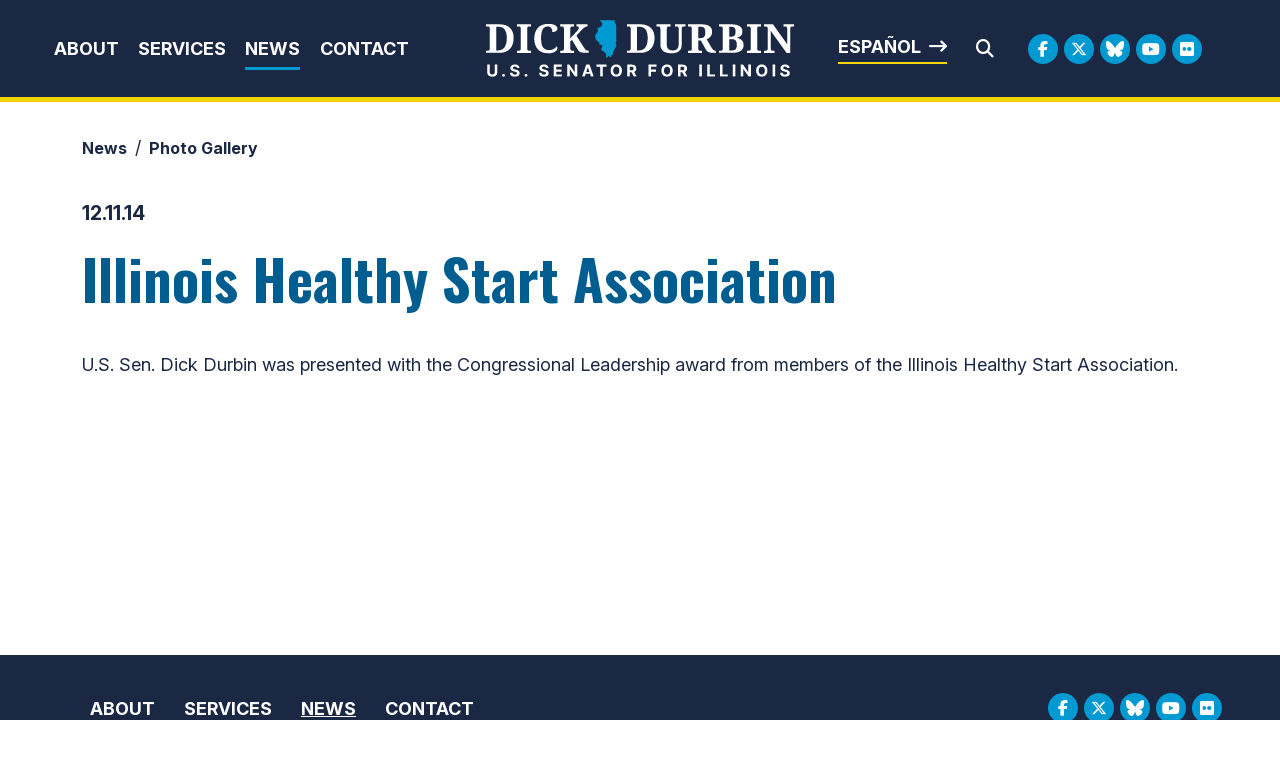

--- FILE ---
content_type: text/html;charset=UTF-8
request_url: https://www.durbin.senate.gov/newsroom/photos/illinois-healthy-start-association
body_size: 9584
content:

	
	
	
	
	
	
	
	
	


	


    
	

		
		

		



		
		
			 
		    	
			
		
		

		
		

		

		
		

		 
		 
		 	
		 
                

                    

		
        
		

		
			

			
		

		
		

		
		

		

		
    
	   
	
		
			
			
		

		
	
	
	
	
	



	


	
	





	
	
	

















<!DOCTYPE html>
<!--[if lt IE 7 ]><html lang="en" class="no-js ie ie6"> <![endif]-->
<!--[if IE 7 ]><html lang="en" class="no-js ie ie7"> <![endif]-->
<!--[if IE 8 ]><html lang="en" class="no-js ie ie8"> <![endif]-->
<!--[if IE 9 ]><html lang="en" class="no-js ie ie9"> <![endif]-->
<!--[if IE 10 ]><html lang="en" class="no-js ie ie10"> <![endif]-->
<!--[if IE 11 ]><html lang="en" class="no-js ie ie11"> <![endif]-->
<!--[if gt IE 11]><html lang="en" class="no-js ie"> <![endif]-->
<!--[if !(IE) ]><!-->
<html lang="en" class="no-js">
<!--<![endif]-->

	<head>
		<meta charset="UTF-8">
		<meta http-equiv="X-UA-Compatible" content="IE=edge,chrome=1">


		<meta name="viewport" content="width=device-width, initial-scale=1.0">

		

		
		

		<title>Gallery | Photo Gallery | News | U.S. Senator Dick Durbin of Illinois</title>

		
		
			<meta name="twitter:card" content="summary_large_image" />
		

		
		
			
		
		
			
		
		
		
		<meta name="twitter:title" content="Gallery | Photo Gallery | News | U.S. Senator Dick Durbin of Illinois" />
		


		
		
		
		

		


		
		
			
			

			
		

		

		
			<meta property="og:url" content="https://www.durbin.senate.gov/newsroom/photos/illinois-healthy-start-association" />
		

		
		
			<meta property="og:image" content="https://www.durbin.senate.gov/themes/durbin/images/sharelogo.jpg" />
			<meta name="twitter:image" content="https://www.durbin.senate.gov/themes/durbin/images/sharelogo.jpg" />
		

		
			
		
		
		
			<meta property="og:title" content="Illinois Healthy Start Association | U.S. Senator Dick Durbin of Illinois" />
			

		
			<meta property="og:description" content="The Official U.S. Senate website of Dick Durbin" />
			<meta name="twitter:description" content="The Official U.S. Senate website of Dick Durbin" />
		

		
		

		
	

	
		<link href="https://www.durbin.senate.gov/themes/durbin/images/favicon.ico" rel="Icon" type="image/x-icon"/>


<script src="/themes/default_v7/scripts/jquery.min.js"></script>
<script src="/themes/default_v7/includes/bootstrap/js/bootstrap.bundle.min.js"></script>
<script src="/themes/default_v7/scripts/jquery.html5-placeholder-shim.js"></script>



	<link rel="stylesheet" href="/themes/default_v7/includes/bootstrap/css/bootstrap.min.css">
	<link rel="stylesheet" href="/themes/default_v7/scripts/font-awesome/css/all.min.css">


		
		
				<link rel="stylesheet" href="/themes/durbin/styles/common.css?cachebuster=1739309436">
		





		<!--[if lte IE 6]>
			<link rel="stylesheet" href="http://universal-ie6-css.googlecode.com/files/ie6.1.1.css" media="screen, projection">
		<![endif]-->

		
		
			
				<link rel="stylesheet" href="/themes/default_v7/scripts/fancybox/jquery.fancybox.css?v=2.1.5">
			
		

		
		

		
		
		

		

	

<link rel="preconnect" href="https://fonts.googleapis.com">
<link rel="preconnect" href="https://fonts.gstatic.com" crossorigin>
<link href="https://fonts.googleapis.com/css2?family=Inter:ital,opsz,wght@0,14..32,100..900;1,14..32,100..900&family=Noto+Serif:ital,wght@0,100..900;1,100..900&family=Oswald:wght@200..700&display=swap" rel="stylesheet">

<script src="https://cdnjs.cloudflare.com/ajax/libs/gsap/3.11.5/gsap.min.js"></script>
<script src="https://cdnjs.cloudflare.com/ajax/libs/gsap/3.11.5/ScrollTrigger.min.js"></script>



<script type="text/javascript">
        function googleTranslateElementInit() {
            new google.translate.TranslateElement({pageLanguage: 'en'}, 'google_translate_element');
        }
    </script>
    <script src="https://translate.google.com/translate_a/element.js?cb=googleTranslateElementInit"></script>







	


	

	

	




    



	


		

		

		



	
	



</head>
<body  id="default" class="senatorx bg1  gallery ">
<a href="#aria-skip-nav" class="sr-only">Skip to content</a>




	


	


<!--googleoff: all-->

	<div class="modal fade" id="NavMobileModal">
	  <div class="modal-dialog modal-lg">
		<div class="modal-content">
			<div class="modal-header">
				<a  class="close rounded-circle shadow-sm" data-bs-dismiss="modal"><span aria-hidden="true"><i class="fas fa-times"></i></span><span class="sr-only">Close</span></a>
			  </div>
		  <div class="modal-body">
		   <ul class="nav nav-pills flex-column text-center" id="modal-nav">
			   
				
					<li  class="nav-item home">
						<a href="/">Home</a>
					</li>
				
					
						
						
						
						
						
							
							
							
							
						
						
							
								
							
							
							
								
							
								
							
								
							
								
							
							
						
				
					<li class="nav-item dropdown no-descriptions">  
					<span class="topnavitems">
						<a href="https://www.durbin.senate.gov/about" >About</a>
						<a alt="Toggle for About" class="btn btn-toggle-dropdown" aria-expanded="false" data-bs-toggle="dropdown" data-bs-target="#nav42F5F5FC-4040-F985-52CD-26CBD5B79056"><i class="fa-solid fa-circle-plus"></i></a>
					</span>
						
							
								

		
		
			
			
			
			
			
				
					
						<ul class="dropdown-menu collapse" id="nav42F5F5FC-4040-F985-52CD-26CBD5B79056" data-bs-parent="#modal-nav">
					
					
					
					
						
						
						
						
						
						
								
								
						
						<li class="">
							
							<a href="https://www.durbin.senate.gov/about-dick-durbin">About Dick Durbin </a>
							

		
		
			
			
			
			
			
		

		

		
						</li>
					
					
						
						
						
						
						
						
								
								
						
						<li class="">
							
							<a href="https://www.durbin.senate.gov/about/committees-assignments">Committee Assignments </a>
							

		
		
			
			
			
			
			
		

		

		
						</li>
					
					
						
						
						
						
						
						
								
								
						
						<li class="">
							
							<a href="https://www.durbin.senate.gov/about/illinois">About Illinois </a>
							

		
		
			
			
			
			
			
		

		

		
						</li>
					
					
						
						
						
						
						
						
								
								
						
						<li class="">
							
							<a href="https://www.durbin.senate.gov/issues-landing">Issues </a>
							

		
		
			
			
			
			
			
		

		

		
						</li>
					

					
						</ul>
					
				
			
		

		

		
	
							
						
					</li>
					
				
					
						
						
						
						
						
							
							
							
							
						
						
							
								
							
							
							
								
									
									
							
						
				
					<li class="nav-item dropdown ">  
					<span class="topnavitems">
						<a href="https://www.durbin.senate.gov/help/" >Services</a>
						<a alt="Toggle for Services" class="btn btn-toggle-dropdown" aria-expanded="false" data-bs-toggle="dropdown" data-bs-target="#nav43191D77-4040-F985-52CD-E657F9F39B3B"><i class="fa-solid fa-circle-plus"></i></a>
					</span>
						
							
								

		
		
			
			
			
			
			
				
					
						<ul class="dropdown-menu collapse" id="nav43191D77-4040-F985-52CD-E657F9F39B3B" data-bs-parent="#modal-nav">
					
					
					
					
						
						
						
						
						
						
								
								
						
						<li class="">
							
							<a href="https://www.durbin.senate.gov/help/services">Federal Agency Assistance </a>
							

		
		
			
			
			
			
			
		

		

		
						</li>
					
					
						
						
						
						
						
						
								
								
						
						<li class="">
							
							<a href="https://www.durbin.senate.gov/help/scheduling-requests">Scheduling Request </a>
							

		
		
			
			
			
			
			
		

		

		
						</li>
					
					
						
						
						
						
						
						
								
								
						
						<li class="">
							
							<a href="https://www.durbin.senate.gov/help/academy/">Academy Nominations </a>
							

		
		
			
			
			
			
			
		

		

		
						</li>
					
					
						
						
						
						
						
						
								
								
						
						<li class="">
							
							<a href="https://www.durbin.senate.gov/help/internships">Internships </a>
							

		
		
			
			
			
			
			
		

		

		
						</li>
					
					
						
						
						
						
						
						
								
								
						
						<li class="">
							
							<a href="https://www.durbin.senate.gov/help/request-a-flag">Flag Requests </a>
							

		
		
			
			
			
			
			
		

		

		
						</li>
					
					
						
						
						
						
						
						
								
								
						
						<li class="">
							
							<a href="https://www.durbin.senate.gov/help/visiting">Visit Washington, D.C. </a>
							

		
		
			
			
			
			
			
		

		

		
						</li>
					
					
						
						
						
						
						
						
								
								
						
						<li class="">
							
							<a href="https://www.durbin.senate.gov/help/more">More </a>
							

		
		
			
			
			
			
			
		

		

		
						</li>
					
					
						
						
						
						
						
						
								
								
						
						<li class="">
							
							<a href="https://www.durbin.senate.gov/issues/fy26-congressionally-directed-spending-disclosures">FY26 Congressionally Directed Spending Disclosures </a>
							

		
		
			
			
			
			
			
		

		

		
						</li>
					

					
						</ul>
					
				
			
		

		

		
	
							
						
					</li>
					
				
					
						
						
						
							
						
						
						
							
								
							
							
							
							
						
						
							
								
							
							
							
								
							
								
							
								
							
							
						
				
					<li class="nav-item selected dropdown no-descriptions">  
					<span class="topnavitems">
						<a href="https://www.durbin.senate.gov/newsroom" >News</a>
						<a alt="Toggle for News" class="btn btn-toggle-dropdown" aria-expanded="false" data-bs-toggle="dropdown" data-bs-target="#nav866992C0-4040-F985-52CD-2B81ACE8C0D1"><i class="fa-solid fa-circle-plus"></i></a>
					</span>
						
							
								

		
		
			
			
			
			
			
				
					
						<ul class="dropdown-menu collapse" id="nav866992C0-4040-F985-52CD-2B81ACE8C0D1" data-bs-parent="#modal-nav">
					
					
					
					
						
						
						
						
						
						
								
								
						
						<li class="">
							
							<a href="https://www.durbin.senate.gov/newsroom/press-releases">Press Releases </a>
							

		
		
			
			
			
			
			
		

		

		
						</li>
					
					
						
						
						
						
						
						
								
								
						
						<li class="highlight">
							
							<a href="https://www.durbin.senate.gov/newsroom/photos">Photo Gallery </a>
							

		
		
			
			
			
			
			
		

		

		
						</li>
					
					
						
						
						
						
						
						
								
								
						
						<li class="">
							
							<a href="https://www.durbin.senate.gov/newsroom/video">Video Gallery </a>
							

		
		
			
			
			
			
			
		

		

		
						</li>
					

					
						</ul>
					
				
			
		

		

		
	
							
						
					</li>
					
				
					
						
						
						
						
						
						
							
							
							
							
						
				
					<li class="nav-item no-descriptions">  
					<span class="topnavitems">
						<a href="https://www.durbin.senate.gov/contact/" >Contact</a>
						<a alt="Toggle for Contact" class="btn btn-toggle-dropdown" aria-expanded="false" data-bs-toggle="dropdown" data-bs-target="#nav96AC3827-4040-F985-52CD-D5B6C988CE02"><i class="fa-solid fa-circle-plus"></i></a>
					</span>
						
					</li>
					
				
					
				
					
				
					
				
					
				
					
				
				
			</ul>
		  </div>
		</div>
	  </div>
	</div>

	<script>
		document.addEventListener('DOMContentLoaded', function () {
			var toggleButtons = document.querySelectorAll('.btn-toggle-dropdown');
		
			toggleButtons.forEach(function(toggleButton) {
				var dropdownMenuId = toggleButton.getAttribute('data-bs-target');
				var dropdownMenu = document.querySelector(dropdownMenuId);
		
				toggleButton.addEventListener('click', function () {
					var isExpanded = toggleButton.getAttribute('aria-expanded') === 'true';
					toggleButton.setAttribute('aria-expanded', !isExpanded);
					toggleButton.querySelector('i').className = isExpanded ? 'fa-solid fa-circle-plus' : 'fa-solid fa-circle-minus';
					$(dropdownMenu).collapse('toggle'); // Use Bootstrap's collapse plugin
				});
			});

		});
		</script>
	
	
	<div class="modal fade" id="SearchModal">
	
		<div class="modal-dialog modal-lg">
			<div class="modal-content">
				<div class="modal-header">
					<a  class="close rounded-circle shadow-sm" data-bs-dismiss="modal"><span aria-hidden="true"><i class="fas fa-times"></i></span><span class="sr-only">Close</span></a>
				  </div>
			
				<div class="modal-body">
					<div id="searchpopup">
						
						
						
						
						
						
						
						
						
						
						
						
						
						
						
						
						
						
						
						
						
						
						
						
						
						
						
						
						
						
						
						<form aria-label="search field" id="sitesearchmodal" role="search" method="get" action="/search" class="pull-right form-inline">
							<label for="search-fieldmodal" style="text-indent:-9000px;display:none;">Mobile Site Search</label>
							<input type="search" id="search-fieldmodal" name="q" placeholder="Search">
							<input type="hidden" name="access" value="p" />
							<input type="hidden" name="as_dt" value="i" />
							<input type="hidden" name="as_epq" value="" />
							<input type="hidden" name="as_eq" value="" />
							<input type="hidden" name="as_lq" value="" />
							<input type="hidden" name="as_occt" value="any" />
							<input type="hidden" name="as_oq" value="" />
							<input type="hidden" name="as_q" value="" />
							<input type="hidden" name="as_sitesearch" value="" />
							<input type="hidden" name="client" value="" />
							<input type="hidden" name="sntsp" value="0" />
							<input type="hidden" name="filter" value="0" />
							<input type="hidden" name="getfields" value="" />
							<input type="hidden" name="lr" value="" />
							<input type="hidden" name="num" value="15" />
							<input type="hidden" name="numgm" value="3" />
							<input type="hidden" name="oe" value="UTF8" />
							<input type="hidden" name="output" value="xml_no_dtd" />
							<input type="hidden" name="partialfields" value="" />
							<input type="hidden" name="proxycustom" value="" />
							<input type="hidden" name="proxyreload" value="0" />
							<input type="hidden" name="proxystylesheet" value="default_frontend" />
							<input type="hidden" name="requiredfields" value="" />
							<input type="hidden" name="sitesearch" value="" />
							<input type="hidden" name="sort" value="date:D:S:d1" />
							<input type="hidden" name="start" value="0" />
							<input type="hidden" name="ud" value="1" />
							<button aria-label="search" type="submit"><span class="search">SEARCH</span></button>
						</form>
					</div>
				</div>
			</div>
		</div>
	</div>







	<div id="header" class="interior">

		<div id="siteheader">
				<div  class="header-holder">
			
					<div class="header-nav-holder">
						<div class="nav-hold right-slide-search inline-item">
							<!--googleoff: all-->





<div class="navbar">
		<nav aria-label="Main Desktop Menu">
       <ul class="nav nav-pills nav-justified hidden-xs hidden-sm hidden-xxs" id="main-nav">
       	
				
				
					
						
						
						
						
						
							
							
							
							
						
						
							
								
							
							
							
								
							
								
							
								
							
								
							
							
						
					<li class="dropdown no-descriptions">  <a href="https://www.durbin.senate.gov/about" >About</a>
						
							
								

		
		
			
			
			
			
			
				
					
						<ul class="dropdown-menu collapse" id="nav42F5F5FC-4040-F985-52CD-26CBD5B79056" data-bs-parent="#modal-nav">
					
					
					
					
						
						
						
						
						
						
								
								
						
						<li class="">
							
							<a href="https://www.durbin.senate.gov/about-dick-durbin">About Dick Durbin </a>
							

		
		
			
			
			
			
			
		

		

		
						</li>
					
					
						
						
						
						
						
						
								
								
						
						<li class="">
							
							<a href="https://www.durbin.senate.gov/about/committees-assignments">Committee Assignments </a>
							

		
		
			
			
			
			
			
		

		

		
						</li>
					
					
						
						
						
						
						
						
								
								
						
						<li class="">
							
							<a href="https://www.durbin.senate.gov/about/illinois">About Illinois </a>
							

		
		
			
			
			
			
			
		

		

		
						</li>
					
					
						
						
						
						
						
						
								
								
						
						<li class="">
							
							<a href="https://www.durbin.senate.gov/issues-landing">Issues </a>
							

		
		
			
			
			
			
			
		

		

		
						</li>
					

					
						</ul>
					
				
			
		

		

		
	
							
						
					</li>
					
				
					
						
						
						
						
						
							
							
							
							
						
						
							
								
							
							
							
								
									
									
							
						
					<li class="dropdown multiple-descriptions">  <a href="https://www.durbin.senate.gov/help/" >Services</a>
						
							
								

		
		
			
			
			
			
			
				
					
						<ul class="dropdown-menu collapse" id="nav43191D77-4040-F985-52CD-E657F9F39B3B" data-bs-parent="#modal-nav">
					
					
					
					
						
						
						
						
						
						
								
								
						
						<li class="">
							
							<a href="https://www.durbin.senate.gov/help/services">Federal Agency Assistance </a>
							

		
		
			
			
			
			
			
		

		

		
						</li>
					
					
						
						
						
						
						
						
								
								
						
						<li class="">
							
							<a href="https://www.durbin.senate.gov/help/scheduling-requests">Scheduling Request </a>
							

		
		
			
			
			
			
			
		

		

		
						</li>
					
					
						
						
						
						
						
						
								
								
						
						<li class="">
							
							<a href="https://www.durbin.senate.gov/help/academy/">Academy Nominations </a>
							

		
		
			
			
			
			
			
		

		

		
						</li>
					
					
						
						
						
						
						
						
								
								
						
						<li class="">
							
							<a href="https://www.durbin.senate.gov/help/internships">Internships </a>
							

		
		
			
			
			
			
			
		

		

		
						</li>
					
					
						
						
						
						
						
						
								
								
						
						<li class="">
							
							<a href="https://www.durbin.senate.gov/help/request-a-flag">Flag Requests </a>
							

		
		
			
			
			
			
			
		

		

		
						</li>
					
					
						
						
						
						
						
						
								
								
						
						<li class="">
							
							<a href="https://www.durbin.senate.gov/help/visiting">Visit Washington, D.C. </a>
							

		
		
			
			
			
			
			
		

		

		
						</li>
					
					
						
						
						
						
						
						
								
								
						
						<li class="">
							
							<a href="https://www.durbin.senate.gov/help/more">More </a>
							

		
		
			
			
			
			
			
		

		

		
						</li>
					
					
						
						
						
						
						
						
								
								
						
						<li class="">
							
							<a href="https://www.durbin.senate.gov/issues/fy26-congressionally-directed-spending-disclosures">FY26 Congressionally Directed Spending Disclosures </a>
							

		
		
			
			
			
			
			
		

		

		
						</li>
					

					
						</ul>
					
				
			
		

		

		
	
							
						
					</li>
					
				
					
						
						
						
							
						
						
						
							
								
							
							
							
							
						
						
							
								
							
							
							
								
							
								
							
								
							
							
						
					<li class="selected dropdown no-descriptions">  <a href="https://www.durbin.senate.gov/newsroom" >News</a>
						
							
								

		
		
			
			
			
			
			
				
					
						<ul class="dropdown-menu collapse" id="nav866992C0-4040-F985-52CD-2B81ACE8C0D1" data-bs-parent="#modal-nav">
					
					
					
					
						
						
						
						
						
						
								
								
						
						<li class="">
							
							<a href="https://www.durbin.senate.gov/newsroom/press-releases">Press Releases </a>
							

		
		
			
			
			
			
			
		

		

		
						</li>
					
					
						
						
						
						
						
						
								
								
						
						<li class="highlight">
							
							<a href="https://www.durbin.senate.gov/newsroom/photos">Photo Gallery </a>
							

		
		
			
			
			
			
			
		

		

		
						</li>
					
					
						
						
						
						
						
						
								
								
						
						<li class="">
							
							<a href="https://www.durbin.senate.gov/newsroom/video">Video Gallery </a>
							

		
		
			
			
			
			
			
		

		

		
						</li>
					

					
						</ul>
					
				
			
		

		

		
	
							
						
					</li>
					
				
					
						
						
						
						
						
						
							
							
							
							
						
					<li class="no-descriptions">  <a href="https://www.durbin.senate.gov/contact/" >Contact</a>
						
					</li>
					
				
					
				
					
				
					
				
					
				
					
				
				
			</ul>
		</nav>

		
		<a class="togglemenu hidden-md hidden-lg" data-bs-toggle="modal" data-bs-target="#NavMobileModal">

			<i class="fas fa-bars"></i>
			<span class="hidden">MENU</span>

		</a>
	</div>

<!--googleon: all-->

						</div>

						<div class="logo-holder">
							<a href = "/" class = "logo-hold top-left inline-item" >
								<h1 class="sr-only">Senator Dick Durbin</h1>
								<img alt="Header internal site logo" id="homelogo" class = "top-logo" src = "/themes/durbin/images/logo.svg">
							</a>
						</div>
							
						<div class="right-holder">
							<div class="esbutton">
								<a href="#" id="translateButton" class="textarrow spanish" onclick="translatePage()">Español</a>
							</div>
							<div class = "searchbar">
								<a class="srchbutton hidden-xs hidden-sm hidden-xxs">
    <i class="searchbutton fas fa-search"></i>
</a>
<a class="srchbuttonmodal hidden-md hidden-lg" data-bs-toggle="modal" data-bs-target="#SearchModal">
    <i class="fas fa-search"></i>
    <span class="hidden">Modal Search Button</span>
</a>
<div id="search">
    
    
    
    
    
    
    
    
    
    
    
    
    
    
    
    
    
    
    
    
    
    
    
    
    
    
    
    
    
    
    
    <form id="sitesearch" role="search" method="get" action="/search" class="form-inline">
        <label for="search-field" style="text-indent:-9000px;">Mobile Site Search</label>
        <input type="search" id="search-field" name="q" placeholder="Search">
        <input type="hidden" name="access" value="p" />
        <input type="hidden" name="as_dt" value="i" />
        <input type="hidden" name="as_epq" value="" />
        <input type="hidden" name="as_eq" value="" />
        <input type="hidden" name="as_lq" value="" />
        <input type="hidden" name="as_occt" value="any" />
        <input type="hidden" name="as_oq" value="" />
        <input type="hidden" name="as_q" value="" />
        <input type="hidden" name="as_sitesearch" value="" />
        <input type="hidden" name="client" value="" />
        <input type="hidden" name="sntsp" value="0" />
        <input type="hidden" name="filter" value="0" />
        <input type="hidden" name="getfields" value="" />
        <input type="hidden" name="lr" value="" />
        <input type="hidden" name="num" value="15" />
        <input type="hidden" name="numgm" value="3" />
        <input type="hidden" name="oe" value="UTF8" />
        <input type="hidden" name="output" value="xml_no_dtd" />
        <input type="hidden" name="partialfields" value="" />
        <input type="hidden" name="proxycustom" value="" />
        <input type="hidden" name="proxyreload" value="0" />
        <input type="hidden" name="proxystylesheet" value="default_frontend" />
        <input type="hidden" name="requiredfields" value="" />
        <input type="hidden" name="sitesearch" value="" />
        <input type="hidden" name="sort" value="date:D:S:d1" />
        <input type="hidden" name="start" value="0" />
        <input type="hidden" name="ud" value="1" />
        <button type="submit" aria-label="Submit Search">
            <i class="fas fa-search"></i><span class="sr-only">Submit Search</span>
        </button>
        <a class="closesearch hidden-xs hidden-sm hidden-xxs">
            <i class="searchbutton fas fa-times"></i>
        </a>
    </form>
</div>
<script type="text/javascript">
    $( ".srchbutton" ).click(function(e) {

        // NOTE: sometimes the search body page has an id of search; so we specifically target the div
        $( "div#search" ).toggleClass( "showme" );

        if ($( "div#search" ).hasClass( "showme" )){
        //	$( ".nav" ).addClass('fade-out');
            $( ".togglemenu" ).fadeOut( 0 );
            $( "div#search #sitesearch #search-field").focus();
        }else{
            //$( ".nav" ).removeClass('fade-out')
            $( ".togglemenu" ).delay( 300 ).fadeIn( 300 );
        };
       
    });

    $( ".closesearch" ).click(function(e) {
        $( "div#search" ).removeClass( "showme" );
    });
</script>
							</div>
							<div class = "social__links social__links--top">
									<ul class = "social-list list-inline list-unstyled">
  <li class = "list-inline-item"><a class="facebook" aria-label="Facebook Logo" href= "https://www.facebook.com/SenatorDurbin" target = "_blank"><i class="fa-brands fa-facebook-f"></i><span class="hidden">Facebook Logo</span></a></li>
  <li class = "list-inline-item"><a class="twitter" aria-label="Twitter Logo" href= "https://twitter.com/SenatorDurbin" target = "_blank"><i class="fa-brands fa-x-twitter"></i><span class="hidden">Twitter Logo</span></a></li>
  <li class = "list-inline-item"><a class="flickr" href = "https://bsky.app/profile/durbin.senate.gov" target = "_blank"><i class="fa-brands fa-bluesky"></i></i><span class="hidden">Bluesky Logo</span></a></li>
  <li class = "list-inline-item"><a class="youtube" aria-label="Youtube Logo" href= "https://www.youtube.com/user/SenatorDurbin" target = "_blank"><i class="fa-brands fa-youtube"></i></i><span class="hidden">Youtube Logo</span></a></li>
  
   <li class = "list-inline-item"><a class="flickr" href = "https://www.flickr.com/photos/senatordurbin/" target = "_blank"><i class="fa-brands fa-flickr"></i></i><span class="hidden">Flickr Logo</span></a></li>
</ul>
							</div>
						</div>
					</div>
				</div>
		</div>
		

<div id="google_translate_element" style="display:none;"></div>
<script>
    function translatePage() {
        const selectField = document.querySelector('.goog-te-combo');
        if (selectField) {
            selectField.value = 'es'; // Replace 'es' with the desired language code (e.g., 'fr' for French)
            selectField.dispatchEvent(new Event('change'));
        }
    }
</script>
</div>


<div id="aria-skip-nav"></div>








	



	
	<div id="content" role="main">







	

	
	
		
		
	













	
	<div class="container" id="main_container">
	







<div class='breadcrumb' role='region' aria-label='Breadcrumbs' id='breadcrumb'><div class='breadcrumb__holder--list list-inline'><div class='breadcrumb__holder--listitem list-inline-item'><a href='https://www.durbin.senate.gov/'>Home</a></div><div class='breadcrumb__holder--listitem list-inline-item'><a href='https://www.durbin.senate.gov/newsroom'>News</a></div><div class='breadcrumb__holder--listitem list-inline-item'><a href='https://www.durbin.senate.gov/newsroom/photos'>Photo Gallery</a></div></div></div>



	




<div class="one_column row">


	
	




	

	<div class="clearfix col-md-12" id="main_column">

	<div id="newscontent" class="article">
		<div id="photos">
			
				<span class="date black">12.11.14</span>
				<h1 class="main_page_title">Illinois Healthy Start Association</h1>
			


				
					<p>U.S. Sen. Dick Durbin was presented with the Congressional Leadership award from members of the Illinois Healthy Start Association.</p>
				
				<div id="gallery" class="photos">
					
						<ul id="flickr-gallery" class="list-unstyled row"></ul>

						

						<script>
							var ul = $('#flickr-gallery');
							$(function() {
								$.ajax({
									'url': 'https://api.flickr.com/services/rest/?method=flickr.photosets.getPhotos&format=json&api_key=aa359e5a7c085b068b8e53ed6d26e1e2&photoset_id=72157629585424787&extras=url_m,url_n,url_z,url_c,url_b,url_h,url_k,description',
									'dataType': 'jsonp',
									'jsonp': 'jsoncallback',
									'success': function(data) {
										if(data.stat != 'fail') {
											$.each(data.photoset.photo, function() {
												//console.dir(this);

												var src = null;
												if (this.url_m) {
													src = this.url_m;
												} else if (this.url_n) {
													src = this.url_n;
												} else if (this.url_z) {
													src = this.url_z;
												} else if (this.url_c) {
													src = this.url_c;
												}

												if (src) {
													var href = src;
													if (this.url_b) {
														href = this.url_b;
													} else if (this.url_h) {
														href = this.url_h;
													} else if (this.url_k) {
														href = this.url_k;
													}

													var li = $('<li />', {
														'class': 'col-md-3 col-sm-6 col-xs-12'
													}).appendTo(ul);

													var desc = (this.description !== undefined && this.description._content !== undefined) ? this.description._content : '';

													var a = $('<a />', {
														'href': href,
														'title': desc,
														'class': 'fancybox-thumbs imghold',
														'data-fancybox-group': 'thumb'
													}).appendTo(li);

													$('<img />', {
														'src': src,
														'alt': desc,
														'title': desc,
														'class': 'image_square',
														'css': {
															'opacity': 1 // fixes ie9 bug
														}
													})
													.appendTo(a)
													/*.on('load', function() {console.log('loaded!!!');
														a.removeClass('imghold');
													});*/
													$('#flickr-gallery').css( "height", "auto");
												}
											});
										} else {
											ul.empty();

											$('<li />', {
												'html': 'We&rsquo;re sorry, there was an error retrieving this gallery: ' + data.stat
											}).appendTo(ul);

											console.error('Error: ' + data.stat);
										}
									}
								});
							});
						</script>
					

					<script type="text/template" class="deferred-script">
						$(window).load(function(){
							$(".image_square").each(function(){
								var $this = $(this);

								if ($this.width() > $this.height()) {
									$this.addClass("short");
								} else {
									$this.addClass("tall");
								}
							});
						});
					</script>
					<script type="text/template" class="deferred-script">


								var $container = $('#gallery ul');
								// initialize Masonry after all images have loaded
								$container.imagesLoaded( function() {
									$container.masonry();
								});







								$(document).ready(function() {

									$('.fancybox-thumbs').fancybox({
										prevEffect : 'none',
										nextEffect : 'none',
										padding : '0',
										closeBtn  : true,
										arrows    : true,
										nextClick : false
									});

								});
							</script>
				</div>
			</div>
		</div>

</div>
<script type="text/template" class="deferred-script">
$(document).ready(function() {

	$('.fancybox-thumbs').fancybox({
		prevEffect : 'none',
		nextEffect : 'none',
		padding : '0',
		closeBtn  : true,
		arrows    : true,
		nextClick : false
	});

});
</script>







</div>


</div>
</div>


<script>

	window.refreshScrollTriggers = () => {
	ScrollTrigger.getAll().forEach(t => t.refresh());
	};


if (typeof window.makeStickyHeader !== 'function') {
window.makeStickyHeader = function (containerProp) {
	var siteHeader = $('#siteheader');
	
	var isHome = false;

	


	ScrollTrigger.defaults({
		// uncomment to see debug markers
		//markers: true
	});


// Pin SiteHeader when it hits the top of the viewport
if (siteHeader) {
		var stickyHeader = ScrollTrigger.create({
			id: 'SiteHeader', // creates .pin-spacer-SiteHeader which we target in _SiteHeader.scss
			trigger: siteHeader,
			endTrigger: 'html',
			start: 'top top-=1',
			end: 'bottom top',
			pin: true,
			pinSpacing: false,
			// pinReparent: isHome,
			onToggle: function (state) {
				var isActive = state.isActive;
				setTimeout(() => {
					(isActive) ? $('#header').addClass('scrolling').removeClass('topped') : $('#header').removeClass('scrolling').addClass('topped')
					
				}, 100);
			}
		})
	}


}
}

$(function () {
window.makeStickyHeader();

});



$(".halfbold").each(function() {
    var get_text = $(this).text();
    var splitT = get_text.split(" ");
    var halfIndex = Math.round(splitT.length / 3);
    var newText = '';
    for(var i = 0; i < splitT.length; i++) {
        if(i == halfIndex) {
            newText += '<span class="boldtext">';
        }
        newText += splitT[i] + " ";
    }
    newText += '</span>';
    $(this).html(newText);
});



$(window).scroll(function() {
	


	var scrolling_position = $(window).scrollTop() + 100
    var window_height = $(window).height()
    
    $(".sectionanimate").each(function(){
      var product_position = $(this).position().top
      if(product_position <= scrolling_position + window_height)
        $(this).addClass("showingthis")
    });

});

	$( window ).load(function() {
		
		var mainbody = $("#content").height();
		var mainwindow = $(window).height();
		if (mainbody < mainwindow){
			$( "#content" ).css( "min-height", mainwindow - 210 );
		}
	});


	$(document).ready(function() {
	
	setTimeout(function(){
		$('.ghost').each(function(i){
			var button = $(this);
				setTimeout(function() {
				button.toggleClass('boo', !button.hasClass('boo'));
			}, 300*i);
		});
	}, 400);
	
	
	setTimeout(function(){
		$('.buttonslide').each(function(i){
			var button = $(this);
				setTimeout(function() {
				button.toggleClass('slideup', !button.hasClass('slideup'));
			}, 300*i);
		});
	}, 400);
	
	setTimeout(function(){
		$('.textslide').each(function(i){
			var button = $(this);
				setTimeout(function() {
				button.toggleClass('slideright', !button.hasClass('slideright'));
			}, 300*i);
		});
	}, 200);

	setTimeout(function(){
		$('.textslideup').each(function(i){
			var button = $(this);
				setTimeout(function() {
				button.toggleClass('slidetop', !button.hasClass('slidetop'));
			}, 0*i);
		});
	}, 0);
		ScrollTrigger.refresh();
	});





	setTimeout(function(){
		$('.delay').each(function(i){
			var item = $(this);
				setTimeout(function() {
				item.toggleClass('animate', !item.hasClass('animate'));
			}, 300*i);
		});
	}, 600);


	(function($, window) {
        var adjustAnchor = function() {

            var $anchor = $(':target'),
                    fixedElementHeight = -200;

            if ($anchor.length > 0) {

                $('html, body')
                    .stop()
                    .animate({
                        scrollTop: $anchor.offset().top + fixedElementHeight
                    },-200);

            }

        };

        $(window).on('hashchange load', function() {
            adjustAnchor();
        });

    })(jQuery, window);

$('body').on('formLoaded', function() { 
	window.refreshScrollTriggers();
	
});

$(".amend-form-container form").submit(function(){
	$$('.formtext-top').addClass('hide-on-submit');
})


</script>

<footer class="footer text-center">
	<div class="container">
		<div class="footerstyles">
			<div class="leftside row justify-content-between align-items-center">
	
				<div class="footer-nodes col-lg-10 align-self-center">

					<ul class="list-unstyled list-inline inline-item">
				
					
					

						
							
							
							
							<li class="list-inline-item">  
								<a class="footer-link"  href="https://www.durbin.senate.gov/about">About</a>
							
							</li>
						
						
					

						
							
							
							
							<li class="list-inline-item">  
								<a class="footer-link"  href="https://www.durbin.senate.gov/help/">Services</a>
							
							</li>
						
						
					

						
							
							
							
								
							
							<li class="list-inline-item selected">  
								<a class="footer-link"  href="https://www.durbin.senate.gov/newsroom">News</a>
							
							</li>
						
						
					

						
							
							
							
							<li class="list-inline-item">  
								<a class="footer-link"  href="https://www.durbin.senate.gov/contact/">Contact</a>
							
							</li>
						
						
					

						
					

						
					

						
					

						
					

						
					
					
				</ul>
			
			
		</div>
			<div class="footersocial col-lg-2">
			
				<div class="inline-item social__links social__links--bottom">
					<ul class = "social-list list-inline list-unstyled">
  <li class = "list-inline-item"><a class="facebook" aria-label="Facebook Logo" href= "https://www.facebook.com/SenatorDurbin" target = "_blank"><i class="fa-brands fa-facebook-f"></i><span class="hidden">Facebook Logo</span></a></li>
  <li class = "list-inline-item"><a class="twitter" aria-label="Twitter Logo" href= "https://twitter.com/SenatorDurbin" target = "_blank"><i class="fa-brands fa-x-twitter"></i><span class="hidden">Twitter Logo</span></a></li>
  <li class = "list-inline-item"><a class="flickr" href = "https://bsky.app/profile/durbin.senate.gov" target = "_blank"><i class="fa-brands fa-bluesky"></i></i><span class="hidden">Bluesky Logo</span></a></li>
  <li class = "list-inline-item"><a class="youtube" aria-label="Youtube Logo" href= "https://www.youtube.com/user/SenatorDurbin" target = "_blank"><i class="fa-brands fa-youtube"></i></i><span class="hidden">Youtube Logo</span></a></li>
  
   <li class = "list-inline-item"><a class="flickr" href = "https://www.flickr.com/photos/senatordurbin/" target = "_blank"><i class="fa-brands fa-flickr"></i></i><span class="hidden">Flickr Logo</span></a></li>
</ul>
				</div>
			</div>
		</div>
		
	</div>

	
</footer>

	





	<!--- CUSTOM CODE FOOTER --->


<!--- Google Analytics --->
<!-- Google tag (gtag.js) -->
<script async src="https://www.googletagmanager.com/gtag/js?id=G-47TL4RNSJF"></script>
<script>
 window.dataLayer = window.dataLayer || [];
 function gtag(){dataLayer.push(arguments);}
 gtag('js', new Date());

 gtag('config', 'G-47TL4RNSJF');
</script>

<!--- Adobe --->
<script src="https://assets.adobedtm.com/566dc2d26e4f/f8d2f26c1eac/launch-3a705652822d.min.js"></script>

<!--- END CUSTOM CODE FOOTER --->




<script src="//platform.twitter.com/widgets.js"></script>
<script src="/scripts/vendor/orientation.js?cachebuster=1422459820" defer></script>
<script src="/scripts/vendor/modernizr/modernizr.js?cachebuster=1422459753" defer></script>
<script src="/scripts/vendor/selectivizr/selectivizr.js?cachebuster=1422459536" defer></script>
<script src="/themes/default_v7/scripts/global.js" defer></script>

<script src="/scripts/vendor/mootools/mootools.js?cachebuster=1732229017" defer></script>
<script src="/scripts/vendor/mootools/mootools-more.js?cachebuster=1732229017" defer></script>



<script type="text/template" class="deferred-script">
	// fix for bootstrap tooltip hide/mootools hide collision
	$$('form input,form select,form textarea, input, .nav-tabs li a').each(function(item) { if (typeof item.hide == 'function') { item.hide = null; } });
	Element.implement({
		'slide': function(how, mode){
			return this;
		}
	});
</script>





<script>
	window.top['site_path'] = "46AF11C0-5056-A066-600F-3C596D1B57EB";

	

    var application = {
        "config": {
            "tinymce": {
                "plugins": {
                    "selectvideo": {
                        "player": "jwplayer", // should be set to "legacy" or "jwplayer" currently
                        "youtube": true, // set to true to write the youtube tags for youtube videos
                        "width": "100%", // set width and height on the containing element
                        "height": "100%",
                        "tracking": true
                    }
                }
            }
        },
        "fn": { // deprecated mootools 1.2 stuff that we'll probably still use once we upgrade fully to 1.3
            "defined": function(obj) {
                return (obj != undefined);
            },
            "check": function(obj) {
                return !!(obj || obj === 0);
            }
        },
        "form": {
        	"captchaSiteKey": "",
            "processed": null
			
			
			
        },
        "friendly_urls": true,
        "map": {
            "width": "100%", // set width and height on the containing element
            "height": "100%"
        },
        "siteroot": "https://www.durbin.senate.gov/",
        "theme": "durbin",
        "webroot": "https://www.durbin.senate.gov/"
		
			, "defaultTheme": "default_v7"
		
    };

	var yt_players = [];
	function onYouTubePlayerAPIReady() {
		var carousel = $('.carousel');

		if (carousel.length > 0) {
			carousel.on('slide', function() {
				if (typeof yt_players != 'undefined' && yt_players.constructor === Array && yt_players.length > 0) {
					yt_players.each(function(current) {
						if (application.fn.check(current.player) && typeof current.player.pauseVideo != 'undefined') {
							current.player.pauseVideo();
						}
					});
				}
			});
			//$('.carousel').carousel('cycle');
		}
		Array.each(yt_players, function(video) {
			video.target.innerHTML = "";
			video.player = new YT.Player(video.target, {
				width: video.width,
				height: video.height,
				videoId: video.id,
				playerVars: {
		            controls: 1,
		            showinfo: 0 ,
		            modestbranding: 1,
		            wmode: "transparent"
		        },
				events: {
					'onStateChange': function(event) {
						if (event.data == YT.PlayerState.PLAYING) {
							if (typeof _gaq != 'undefined') { _gaq.push(['_trackEvent', 'Video', 'Play', video.title ]); }
							//$('.carousel').carousel('pause');
							carousel.each(function(index) {
								$(this).carousel('pause');
							});
						} else if (event.data == YT.PlayerState.PAUSED) {
							//if (typeof _gaq != 'undefined') {  _gaq.push(['_trackEvent', 'Video', 'Pause', video.title ]); }
							//$('.carousel').carousel('cycle');
						} else if (event.data == YT.PlayerState.ENDED) {
							if (typeof _gaq != 'undefined') { _gaq.push(['_trackEvent', 'Video', 'Complete', video.title ]); }
							//carousel.carousel('cycle');
							carousel.each(function(index) {
								$(this).carousel('cycle');

							});
						}
					}
				}
			});
		});


	}

	$(function() {
		var tag = document.createElement('script');
		tag.src = "//www.youtube.com/player_api";
		var firstScriptTag = document.getElementsByTagName('script')[0];
		firstScriptTag.parentNode.insertBefore(tag, firstScriptTag);
	});

	function returnfalse() { return false }
</script>






  






<!--[if lt IE 9]>
	<script src="/scripts/polyfills/jquery.backgroundSize.js" type="text/javascript"></script>
	<script type="text/javascript">
		$(function() {
			$('.bg-fix').css({'background-size': 'cover'});
		});
	</script>
<![endif]-->

<script>
	$(function() {
		$('a').each(function() {
			var $this = $(this);
			var newWin = $this.hasClass('new-win');
			var senExit = $this.hasClass('sen-exit');
			if (newWin === true || senExit === true) {
				var href = $this.attr('href');
				if (typeof href !== 'undefined' && href !== '') {
					if (href.indexOf('javascript:') === -1 && href.charAt(0) !== '#') {
						var uri = (senExit === true) ? '' + encodeURIComponent(href) : href;

						$this.click(function(e) {
							e.preventDefault();
							window.open(uri);
						});
					}
				}
			}
		});
	});
</script>



	
		<script src="/themes/default_v7/scripts/fancybox/jquery.fancybox.js?v=2.1.5"></script>
	
		<script src="/themes/default_v7/scripts/imagesloaded.js"></script>
	
		<script src="/themes/default_v7/scripts/masonry.js"></script>
	

<script type="text/javascript">
    /* moved to mootools below; window.addEvent("domready", function() {
        $$("script.deferred-script").each(function(script) {
            Browser.exec((Browser.ie) ? script.innerHTML : script.get("text"));
        });
    });*/

	$(function() {
		$("script.deferred-script").each(function() {
			var text = $(this).text();
			if (window.execScript){
				window.execScript(text);
			} else {
				var script = document.createElement('script');
				script.setAttribute('type', 'text/javascript');
				script.text = text;
				document.head.appendChild(script);
				document.head.removeChild(script);
			}
		});
	});
</script>



</body>
</html>


    
	